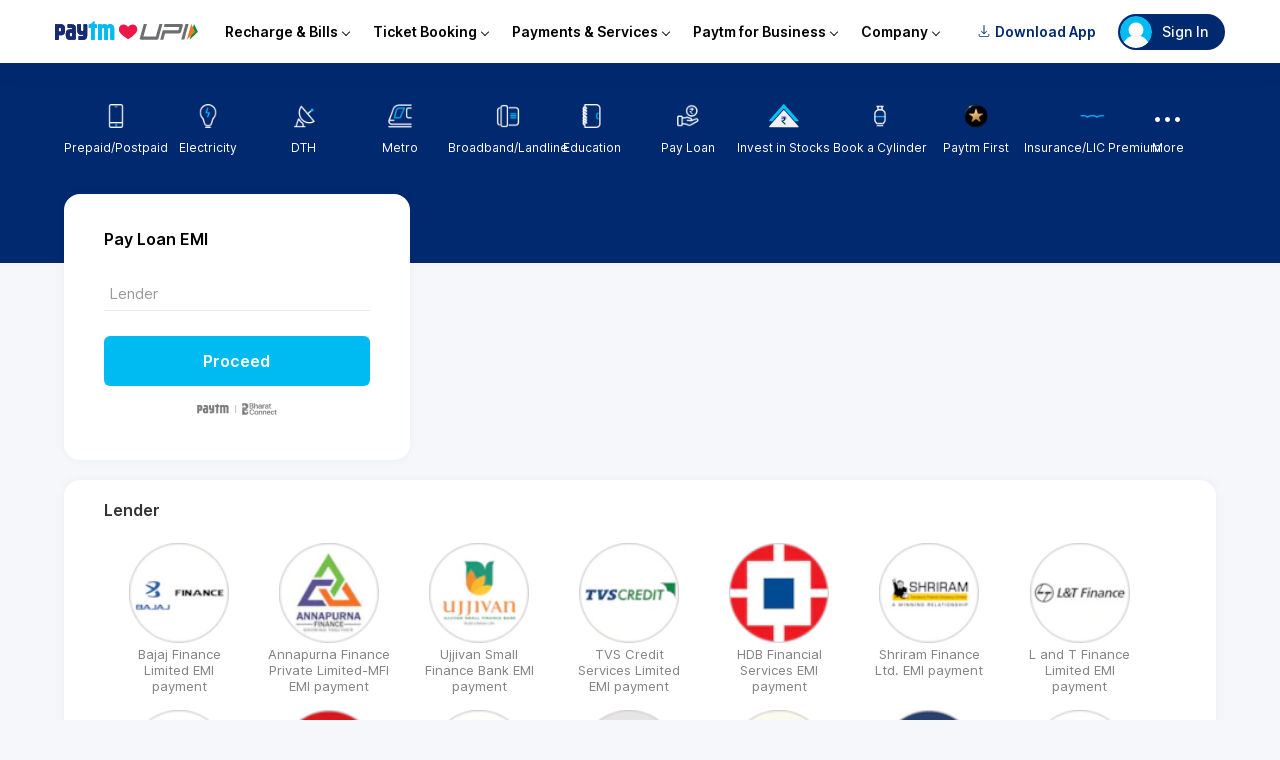

--- FILE ---
content_type: image/svg+xml
request_url: https://pwebassets.paytm.com/commonwebassets/paytmweb/footer/images/social/instagram.svg
body_size: 1661
content:
<svg width="25" height="25" viewBox="0 0 25 25" fill="none" xmlns="http://www.w3.org/2000/svg">
<path d="M12.5 0C5.59441 0 0 5.59441 0 12.5C0 19.4056 5.59441 25 12.5 25C19.4056 25 25 19.4056 25 12.5C25 5.59441 19.4056 0 12.5 0Z" fill="black"/>
<path fill-rule="evenodd" clip-rule="evenodd" d="M6 12.066C6 9.20662 6 7.77657 6.88866 6.88866C7.77733 6.00076 9.20662 6 12.066 6H13.5825C16.4418 6 17.8719 6 18.7598 6.88866C19.6477 7.77733 19.6484 9.20662 19.6484 12.066V13.5825C19.6484 16.4418 19.6484 17.8719 18.7598 18.7598C17.8711 19.6477 16.4418 19.6484 13.5825 19.6484H12.066C9.20662 19.6484 7.77657 19.6484 6.88866 18.7598C6.00076 17.8711 6 16.4418 6 13.5825V12.066ZM17.3737 9.41211C17.3737 9.71376 17.2539 10.0031 17.0406 10.2164C16.8273 10.4296 16.538 10.5495 16.2363 10.5495C15.9347 10.5495 15.6454 10.4296 15.4321 10.2164C15.2188 10.0031 15.099 9.71376 15.099 9.41211C15.099 9.11046 15.2188 8.82117 15.4321 8.60787C15.6454 8.39457 15.9347 8.27474 16.2363 8.27474C16.538 8.27474 16.8273 8.39457 17.0406 8.60787C17.2539 8.82117 17.3737 9.11046 17.3737 9.41211ZM14.3407 13.5825C14.3407 13.9847 14.1809 14.3704 13.8965 14.6548C13.6121 14.9392 13.2264 15.099 12.8242 15.099C12.422 15.099 12.0363 14.9392 11.7519 14.6548C11.4675 14.3704 11.3077 13.9847 11.3077 13.5825C11.3077 13.1803 11.4675 12.7945 11.7519 12.5101C12.0363 12.2257 12.422 12.066 12.8242 12.066C13.2264 12.066 13.6121 12.2257 13.8965 12.5101C14.1809 12.7945 14.3407 13.1803 14.3407 13.5825ZM15.8572 13.5825C15.8572 14.3869 15.5377 15.1583 14.9689 15.7271C14.4001 16.2959 13.6286 16.6155 12.8242 16.6155C12.0198 16.6155 11.2484 16.2959 10.6796 15.7271C10.1108 15.1583 9.79123 14.3869 9.79123 13.5825C9.79123 12.7781 10.1108 12.0066 10.6796 11.4378C11.2484 10.869 12.0198 10.5495 12.8242 10.5495C13.6286 10.5495 14.4001 10.869 14.9689 11.4378C15.5377 12.0066 15.8572 12.7781 15.8572 13.5825Z" fill="white"/>
</svg>
